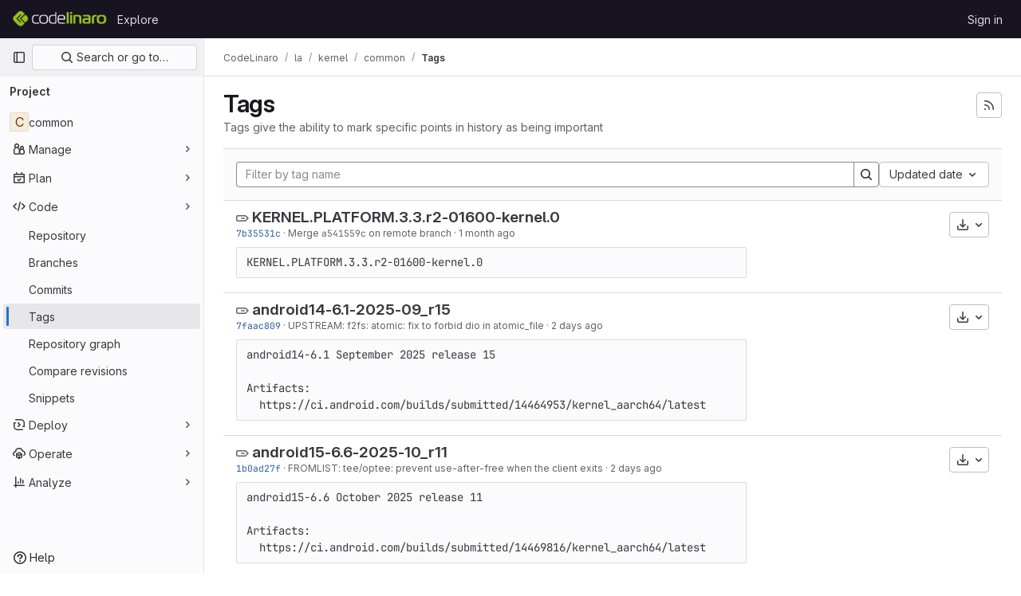

--- FILE ---
content_type: text/html; charset=utf-8
request_url: https://git.codelinaro.org/clo/la/kernel/common/-/tags
body_size: 12343
content:






<!DOCTYPE html>
<html class="gl-light ui-neutral with-top-bar with-header " lang="en">
<head prefix="og: http://ogp.me/ns#">
<meta charset="utf-8">
<meta content="IE=edge" http-equiv="X-UA-Compatible">
<meta content="width=device-width, initial-scale=1" name="viewport">
<title>Tags · CodeLinaro / la / kernel / common · GitLab</title>
<script nonce="ZxvGucfopYnXjDSX1QXdoA==">
//<![CDATA[
window.gon={};gon.api_version="v4";gon.default_avatar_url="https://git.codelinaro.org/assets/no_avatar-849f9c04a3a0d0cea2424ae97b27447dc64a7dbfae83c036c45b403392f0e8ba.png";gon.max_file_size=10;gon.asset_host=null;gon.webpack_public_path="/assets/webpack/";gon.relative_url_root="";gon.user_color_mode="gl-light";gon.user_color_scheme="white";gon.markdown_surround_selection=null;gon.markdown_automatic_lists=null;gon.markdown_maintain_indentation=null;gon.math_rendering_limits_enabled=true;gon.recaptcha_api_server_url="https://www.recaptcha.net/recaptcha/api.js";gon.recaptcha_sitekey=null;gon.gitlab_url="https://git.codelinaro.org";gon.promo_url="https://about.gitlab.com";gon.forum_url="https://forum.gitlab.com";gon.docs_url="https://docs.gitlab.com";gon.revision="064b7e40da0";gon.feature_category="source_code_management";gon.gitlab_logo="/assets/gitlab_logo-2957169c8ef64c58616a1ac3f4fc626e8a35ce4eb3ed31bb0d873712f2a041a0.png";gon.secure=true;gon.sprite_icons="/assets/icons-1c5c64be5cac11be3138737844272d2ed9228f75fd5b699f6b060bb1c8193ec5.svg";gon.sprite_file_icons="/assets/file_icons/file_icons-88a95467170997d6a4052c781684c8250847147987090747773c1ee27c513c5f.svg";gon.emoji_sprites_css_path="/assets/emoji_sprites-bd26211944b9d072037ec97cb138f1a52cd03ef185cd38b8d1fcc963245199a1.css";gon.emoji_backend_version=4;gon.gridstack_css_path="/assets/lazy_bundles/gridstack-f42069e5c7b1542688660592b48f2cbd86e26b77030efd195d124dbd8fe64434.css";gon.test_env=false;gon.disable_animations=false;gon.suggested_label_colors={"#cc338b":"Magenta-pink","#dc143c":"Crimson","#c21e56":"Rose red","#cd5b45":"Dark coral","#ed9121":"Carrot orange","#eee600":"Titanium yellow","#009966":"Green-cyan","#8fbc8f":"Dark sea green","#6699cc":"Blue-gray","#e6e6fa":"Lavender","#9400d3":"Dark violet","#330066":"Deep violet","#36454f":"Charcoal grey","#808080":"Gray"};gon.first_day_of_week=0;gon.time_display_relative=true;gon.time_display_format=0;gon.ee=true;gon.jh=false;gon.dot_com=false;gon.uf_error_prefix="UF";gon.pat_prefix="";gon.keyboard_shortcuts_enabled=true;gon.diagramsnet_url="https://embed.diagrams.net";gon.features={"uiForOrganizations":false,"organizationSwitching":false,"findAndReplace":false,"removeMonitorMetrics":true,"workItemViewForIssues":true,"mergeRequestDashboard":true,"newProjectCreationForm":false,"workItemsClientSideBoards":false,"glqlWorkItems":false,"duoChatDynamicDimension":true,"advancedContextResolver":true,"vulnerabilityReportTypeScannerFilter":true};gon.roadmap_epics_limit=1000;
//]]>
</script>






<link rel="stylesheet" href="/assets/application-f927e854dc587c829c6b64297a7b622564576c8c28aad69a13a93d47b8cbf3f0.css" />
<link rel="stylesheet" href="/assets/page_bundles/commit_description-1e2cba4dda3c7b30dd84924809020c569f1308dea51520fe1dd5d4ce31403195.css" /><link rel="stylesheet" href="/assets/page_bundles/work_items-e215c820c2fcf217c48993a02970cc9b73615b383b1759ea74d18973181a4120.css" /><link rel="stylesheet" href="/assets/page_bundles/notes_shared-a4a075916eb03f69149eba8eaf8b8060cdc5a133c37fa9d2aa61ea06604e1104.css" />
<link rel="stylesheet" href="/assets/application_utilities-f77f86f78d4146d4c2c821bc481cee77b897df284886ad189d8dcb1234cb9651.css" />
<link rel="stylesheet" href="/assets/tailwind-2bfbb96d9b341fe2264c79d55ef905781100952ba2e07eb5c33fd04cb7df1075.css" />


<link rel="stylesheet" href="/assets/fonts-fae5d3f79948bd85f18b6513a025f863b19636e85b09a1492907eb4b1bb0557b.css" />
<link rel="stylesheet" href="/assets/highlight/themes/white-7e9780941c55edee1d48480ca33f24b1c095e16e92a50641984a6aad5dba580d.css" />

<script src="/assets/webpack/runtime.7d1a5f44.bundle.js" defer="defer" nonce="ZxvGucfopYnXjDSX1QXdoA=="></script>
<script src="/assets/webpack/main.3b94c895.chunk.js" defer="defer" nonce="ZxvGucfopYnXjDSX1QXdoA=="></script>
<script src="/assets/webpack/tracker.8ea2e93a.chunk.js" defer="defer" nonce="ZxvGucfopYnXjDSX1QXdoA=="></script>
<script nonce="ZxvGucfopYnXjDSX1QXdoA==">
//<![CDATA[
window.snowplowOptions = {"namespace":"gl","hostname":"git.codelinaro.org:443","postPath":"/-/collect_events","forceSecureTracker":true,"appId":"gitlab_sm"}

gl = window.gl || {};
gl.snowplowStandardContext = {"schema":"iglu:com.gitlab/gitlab_standard/jsonschema/1-1-7","data":{"environment":"self-managed","source":"gitlab-rails","correlation_id":"01KANFWXECZFZCZJ92WHN7AQ07","plan":"free","extra":{},"user_id":null,"global_user_id":null,"user_type":null,"is_gitlab_team_member":null,"namespace_id":1955,"ultimate_parent_namespace_id":57,"project_id":13025,"feature_enabled_by_namespace_ids":null,"realm":"self-managed","instance_id":"97a9076c-2f3d-4a88-86ec-a3258faab867","unique_instance_id":"33dd9b8a-48e2-5da6-a35e-017dd81ddc46","host_name":"git.codelinaro.org","instance_version":"18.2.8","context_generated_at":"2025-11-22T09:56:36.129Z"}}
gl.snowplowPseudonymizedPageUrl = "https://git.codelinaro.org/namespace1955/project13025/-/tags";
gl.maskedDefaultReferrerUrl = null;
gl.ga4MeasurementId = 'G-ENFH3X7M5Y';
gl.duoEvents = ["ai_question_category","perform_completion_worker","process_gitlab_duo_question","ai_response_time","click_purchase_seats_button_group_duo_pro_home_page","default_answer","detected_high_comment_temperature","detected_repeated_high_comment_temperature","error_answer","execute_llm_method","finish_duo_workflow_execution","forced_high_temperature_commenting","i_quickactions_q","request_ask_help","request_duo_chat_response","requested_comment_temperature","retry_duo_workflow_execution","start_duo_workflow_execution","submit_gitlab_duo_question","tokens_per_embedding","tokens_per_user_request_prompt","tokens_per_user_request_response"];
gl.onlySendDuoEvents = false;


//]]>
</script>
<link rel="preload" href="/assets/application_utilities-f77f86f78d4146d4c2c821bc481cee77b897df284886ad189d8dcb1234cb9651.css" as="style" type="text/css" nonce="PELr/Y5qATy3IYymQmhkxA==">
<link rel="preload" href="/assets/application-f927e854dc587c829c6b64297a7b622564576c8c28aad69a13a93d47b8cbf3f0.css" as="style" type="text/css" nonce="PELr/Y5qATy3IYymQmhkxA==">
<link rel="preload" href="/assets/highlight/themes/white-7e9780941c55edee1d48480ca33f24b1c095e16e92a50641984a6aad5dba580d.css" as="style" type="text/css" nonce="PELr/Y5qATy3IYymQmhkxA==">




<script src="/assets/webpack/commons-pages.admin.application_settings.service_accounts-pages.groups.analytics.dashboards-pages.gr-e678ee4c.ed252a7c.chunk.js" defer="defer" nonce="ZxvGucfopYnXjDSX1QXdoA=="></script>
<script src="/assets/webpack/commons-pages.search.show-super_sidebar.885730b4.chunk.js" defer="defer" nonce="ZxvGucfopYnXjDSX1QXdoA=="></script>
<script src="/assets/webpack/super_sidebar.75af1bd9.chunk.js" defer="defer" nonce="ZxvGucfopYnXjDSX1QXdoA=="></script>
<script src="/assets/webpack/commons-pages.projects-pages.projects.activity-pages.projects.alert_management.details-pages.project-f219b892.51fe7eb0.chunk.js" defer="defer" nonce="ZxvGucfopYnXjDSX1QXdoA=="></script>
<script src="/assets/webpack/pages.projects.tags.index.a430b9fe.chunk.js" defer="defer" nonce="ZxvGucfopYnXjDSX1QXdoA=="></script>

<meta content="object" property="og:type">
<meta content="GitLab" property="og:site_name">
<meta content="Tags · CodeLinaro / la / kernel / common · GitLab" property="og:title">
<meta content="CodeLinaro" property="og:description">
<meta content="https://git.codelinaro.org/assets/twitter_card-570ddb06edf56a2312253c5872489847a0f385112ddbcd71ccfa1570febab5d2.jpg" property="og:image">
<meta content="64" property="og:image:width">
<meta content="64" property="og:image:height">
<meta content="https://git.codelinaro.org/clo/la/kernel/common/-/tags" property="og:url">
<meta content="summary" property="twitter:card">
<meta content="Tags · CodeLinaro / la / kernel / common · GitLab" property="twitter:title">
<meta content="CodeLinaro" property="twitter:description">
<meta content="https://git.codelinaro.org/assets/twitter_card-570ddb06edf56a2312253c5872489847a0f385112ddbcd71ccfa1570febab5d2.jpg" property="twitter:image">

<meta name="csrf-param" content="authenticity_token" />
<meta name="csrf-token" content="lxqsxqSNaMYKHw3OOGjwmbCzTcmmw9N8aU1wkCficWrB0KRS2uJhXPVQFUZl79Amp9rp0NTlb5DhPWpfC7tzJg" />
<meta name="csp-nonce" content="ZxvGucfopYnXjDSX1QXdoA==" />
<meta name="action-cable-url" content="/-/cable" />
<link href="/-/manifest.json" rel="manifest">
<link rel="icon" type="image/png" href="/uploads/-/system/appearance/favicon/1/favicon.ico" id="favicon" data-original-href="/uploads/-/system/appearance/favicon/1/favicon.ico" />
<link rel="apple-touch-icon" type="image/x-icon" href="/assets/apple-touch-icon-b049d4bc0dd9626f31db825d61880737befc7835982586d015bded10b4435460.png" />
<link href="/search/opensearch.xml" rel="search" title="Search GitLab" type="application/opensearchdescription+xml">
<link rel="alternate" type="application/atom+xml" title="common tags" href="https://git.codelinaro.org/clo/la/kernel/common/-/tags?format=atom" />




<meta content="CodeLinaro" name="description">
<meta content="#ececef" name="theme-color">
</head>

<body class="tab-width-8 gl-browser-chrome gl-platform-mac body-fixed-scrollbar" data-group="kernel" data-group-full-path="clo/la/kernel" data-namespace-id="1955" data-page="projects:tags:index" data-project="common" data-project-full-path="clo/la/kernel/common" data-project-id="13025">
<div id="js-tooltips-container"></div>
<div id="js-drawer-container"></div>

<script nonce="ZxvGucfopYnXjDSX1QXdoA==">
//<![CDATA[
gl = window.gl || {};
gl.client = {"isChrome":true,"isMac":true};


//]]>
</script>


<header class="header-logged-out" data-testid="navbar">
<a class="gl-sr-only gl-accessibility" href="#content-body">Skip to content</a>
<div class="container-fluid">
<nav aria-label="Explore GitLab" class="header-logged-out-nav gl-flex gl-gap-3 gl-justify-between">
<div class="gl-flex gl-items-center gl-gap-1">
<span class="gl-sr-only">GitLab</span>
<a title="Homepage" id="logo" class="header-logged-out-logo has-tooltip" aria-label="Homepage" data-track-label="main_navigation" data-track-action="click_gitlab_logo_link" data-track-property="navigation_top" href="/"><img class="brand-header-logo lazy" alt="" data-src="/uploads/-/system/appearance/header_logo/1/cl-gl16-white.png" src="[data-uri]" />
</a></div>
<ul class="gl-list-none gl-p-0 gl-m-0 gl-flex gl-gap-3 gl-items-center gl-grow">
<li class="header-logged-out-nav-item">
<a class="" href="/explore">Explore</a>
</li>
</ul>
<ul class="gl-list-none gl-p-0 gl-m-0 gl-flex gl-gap-3 gl-items-center gl-justify-end">
<li class="header-logged-out-nav-item">
<a href="/users/sign_in?redirect_to_referer=yes">Sign in</a>
</li>
</ul>
</nav>
</div>
</header>

<div class="layout-page page-with-super-sidebar">
<aside class="js-super-sidebar super-sidebar super-sidebar-loading" data-command-palette="{&quot;project_files_url&quot;:&quot;/clo/la/kernel/common/-/files/aosp-common/aosp/clo/main?format=json&quot;,&quot;project_blob_url&quot;:&quot;/clo/la/kernel/common/-/blob/aosp-common/aosp/clo/main&quot;}" data-force-desktop-expanded-sidebar="" data-is-saas="false" data-root-path="/" data-sidebar="{&quot;is_logged_in&quot;:false,&quot;compare_plans_url&quot;:&quot;https://about.gitlab.com/pricing&quot;,&quot;context_switcher_links&quot;:[{&quot;title&quot;:&quot;Explore&quot;,&quot;link&quot;:&quot;/explore&quot;,&quot;icon&quot;:&quot;compass&quot;}],&quot;current_menu_items&quot;:[{&quot;id&quot;:&quot;project_overview&quot;,&quot;title&quot;:&quot;common&quot;,&quot;entity_id&quot;:13025,&quot;link&quot;:&quot;/clo/la/kernel/common&quot;,&quot;link_classes&quot;:&quot;shortcuts-project&quot;,&quot;is_active&quot;:false},{&quot;id&quot;:&quot;manage_menu&quot;,&quot;title&quot;:&quot;Manage&quot;,&quot;icon&quot;:&quot;users&quot;,&quot;avatar_shape&quot;:&quot;rect&quot;,&quot;link&quot;:&quot;/clo/la/kernel/common/activity&quot;,&quot;is_active&quot;:false,&quot;items&quot;:[{&quot;id&quot;:&quot;activity&quot;,&quot;title&quot;:&quot;Activity&quot;,&quot;link&quot;:&quot;/clo/la/kernel/common/activity&quot;,&quot;link_classes&quot;:&quot;shortcuts-project-activity&quot;,&quot;is_active&quot;:false},{&quot;id&quot;:&quot;members&quot;,&quot;title&quot;:&quot;Members&quot;,&quot;link&quot;:&quot;/clo/la/kernel/common/-/project_members&quot;,&quot;is_active&quot;:false}],&quot;separated&quot;:false},{&quot;id&quot;:&quot;plan_menu&quot;,&quot;title&quot;:&quot;Plan&quot;,&quot;icon&quot;:&quot;planning&quot;,&quot;avatar_shape&quot;:&quot;rect&quot;,&quot;link&quot;:&quot;/clo/la/kernel/common/-/wikis/home&quot;,&quot;is_active&quot;:false,&quot;items&quot;:[{&quot;id&quot;:&quot;project_wiki&quot;,&quot;title&quot;:&quot;Wiki&quot;,&quot;link&quot;:&quot;/clo/la/kernel/common/-/wikis/home&quot;,&quot;link_classes&quot;:&quot;shortcuts-wiki&quot;,&quot;is_active&quot;:false}],&quot;separated&quot;:false},{&quot;id&quot;:&quot;code_menu&quot;,&quot;title&quot;:&quot;Code&quot;,&quot;icon&quot;:&quot;code&quot;,&quot;avatar_shape&quot;:&quot;rect&quot;,&quot;link&quot;:&quot;/clo/la/kernel/common/-/tree/aosp-common/aosp/clo/main&quot;,&quot;is_active&quot;:true,&quot;items&quot;:[{&quot;id&quot;:&quot;files&quot;,&quot;title&quot;:&quot;Repository&quot;,&quot;link&quot;:&quot;/clo/la/kernel/common/-/tree/aosp-common/aosp/clo/main&quot;,&quot;link_classes&quot;:&quot;shortcuts-tree&quot;,&quot;is_active&quot;:false},{&quot;id&quot;:&quot;branches&quot;,&quot;title&quot;:&quot;Branches&quot;,&quot;link&quot;:&quot;/clo/la/kernel/common/-/branches&quot;,&quot;is_active&quot;:false},{&quot;id&quot;:&quot;commits&quot;,&quot;title&quot;:&quot;Commits&quot;,&quot;link&quot;:&quot;/clo/la/kernel/common/-/commits/aosp-common/aosp/clo/main?ref_type=heads&quot;,&quot;link_classes&quot;:&quot;shortcuts-commits&quot;,&quot;is_active&quot;:false},{&quot;id&quot;:&quot;tags&quot;,&quot;title&quot;:&quot;Tags&quot;,&quot;link&quot;:&quot;/clo/la/kernel/common/-/tags&quot;,&quot;is_active&quot;:true},{&quot;id&quot;:&quot;graphs&quot;,&quot;title&quot;:&quot;Repository graph&quot;,&quot;link&quot;:&quot;/clo/la/kernel/common/-/network/aosp-common%2Faosp%2Fclo%2Fmain?ref_type=heads&quot;,&quot;link_classes&quot;:&quot;shortcuts-network&quot;,&quot;is_active&quot;:false},{&quot;id&quot;:&quot;compare&quot;,&quot;title&quot;:&quot;Compare revisions&quot;,&quot;link&quot;:&quot;/clo/la/kernel/common/-/compare?from=aosp-common%2Faosp%2Fclo%2Fmain\u0026to=aosp-common%2Faosp%2Fclo%2Fmain&quot;,&quot;is_active&quot;:false},{&quot;id&quot;:&quot;project_snippets&quot;,&quot;title&quot;:&quot;Snippets&quot;,&quot;link&quot;:&quot;/clo/la/kernel/common/-/snippets&quot;,&quot;link_classes&quot;:&quot;shortcuts-snippets&quot;,&quot;is_active&quot;:false}],&quot;separated&quot;:false},{&quot;id&quot;:&quot;deploy_menu&quot;,&quot;title&quot;:&quot;Deploy&quot;,&quot;icon&quot;:&quot;deployments&quot;,&quot;avatar_shape&quot;:&quot;rect&quot;,&quot;link&quot;:&quot;/clo/la/kernel/common/-/releases&quot;,&quot;is_active&quot;:false,&quot;items&quot;:[{&quot;id&quot;:&quot;releases&quot;,&quot;title&quot;:&quot;Releases&quot;,&quot;link&quot;:&quot;/clo/la/kernel/common/-/releases&quot;,&quot;link_classes&quot;:&quot;shortcuts-deployments-releases&quot;,&quot;is_active&quot;:false},{&quot;id&quot;:&quot;packages_registry&quot;,&quot;title&quot;:&quot;Package registry&quot;,&quot;link&quot;:&quot;/clo/la/kernel/common/-/packages&quot;,&quot;link_classes&quot;:&quot;shortcuts-container-registry&quot;,&quot;is_active&quot;:false},{&quot;id&quot;:&quot;container_registry&quot;,&quot;title&quot;:&quot;Container registry&quot;,&quot;link&quot;:&quot;/clo/la/kernel/common/container_registry&quot;,&quot;is_active&quot;:false},{&quot;id&quot;:&quot;model_registry&quot;,&quot;title&quot;:&quot;Model registry&quot;,&quot;link&quot;:&quot;/clo/la/kernel/common/-/ml/models&quot;,&quot;is_active&quot;:false}],&quot;separated&quot;:false},{&quot;id&quot;:&quot;operations_menu&quot;,&quot;title&quot;:&quot;Operate&quot;,&quot;icon&quot;:&quot;cloud-pod&quot;,&quot;avatar_shape&quot;:&quot;rect&quot;,&quot;link&quot;:&quot;/clo/la/kernel/common/-/terraform_module_registry&quot;,&quot;is_active&quot;:false,&quot;items&quot;:[{&quot;id&quot;:&quot;infrastructure_registry&quot;,&quot;title&quot;:&quot;Terraform modules&quot;,&quot;link&quot;:&quot;/clo/la/kernel/common/-/terraform_module_registry&quot;,&quot;is_active&quot;:false}],&quot;separated&quot;:false},{&quot;id&quot;:&quot;analyze_menu&quot;,&quot;title&quot;:&quot;Analyze&quot;,&quot;icon&quot;:&quot;chart&quot;,&quot;avatar_shape&quot;:&quot;rect&quot;,&quot;link&quot;:&quot;/clo/la/kernel/common/-/graphs/aosp-common%2Faosp%2Fclo%2Fmain?ref_type=heads&quot;,&quot;is_active&quot;:false,&quot;items&quot;:[{&quot;id&quot;:&quot;contributors&quot;,&quot;title&quot;:&quot;Contributor analytics&quot;,&quot;link&quot;:&quot;/clo/la/kernel/common/-/graphs/aosp-common%2Faosp%2Fclo%2Fmain?ref_type=heads&quot;,&quot;is_active&quot;:false},{&quot;id&quot;:&quot;repository_analytics&quot;,&quot;title&quot;:&quot;Repository analytics&quot;,&quot;link&quot;:&quot;/clo/la/kernel/common/-/graphs/aosp-common%2Faosp%2Fclo%2Fmain/charts&quot;,&quot;link_classes&quot;:&quot;shortcuts-repository-charts&quot;,&quot;is_active&quot;:false},{&quot;id&quot;:&quot;model_experiments&quot;,&quot;title&quot;:&quot;Model experiments&quot;,&quot;link&quot;:&quot;/clo/la/kernel/common/-/ml/experiments&quot;,&quot;is_active&quot;:false}],&quot;separated&quot;:false}],&quot;current_context_header&quot;:&quot;Project&quot;,&quot;support_path&quot;:&quot;https://about.gitlab.com/get-help/&quot;,&quot;docs_path&quot;:&quot;/help/docs&quot;,&quot;display_whats_new&quot;:false,&quot;show_version_check&quot;:null,&quot;search&quot;:{&quot;search_path&quot;:&quot;/search&quot;,&quot;issues_path&quot;:&quot;/dashboard/issues&quot;,&quot;mr_path&quot;:&quot;/dashboard/merge_requests&quot;,&quot;autocomplete_path&quot;:&quot;/search/autocomplete&quot;,&quot;settings_path&quot;:&quot;/search/settings&quot;,&quot;search_context&quot;:{&quot;group&quot;:{&quot;id&quot;:1955,&quot;name&quot;:&quot;kernel&quot;,&quot;full_name&quot;:&quot;CodeLinaro / la / kernel&quot;},&quot;group_metadata&quot;:{&quot;issues_path&quot;:&quot;/groups/clo/la/kernel/-/issues&quot;,&quot;mr_path&quot;:&quot;/groups/clo/la/kernel/-/merge_requests&quot;},&quot;project&quot;:{&quot;id&quot;:13025,&quot;name&quot;:&quot;common&quot;},&quot;project_metadata&quot;:{&quot;mr_path&quot;:&quot;/clo/la/kernel/common/-/merge_requests&quot;},&quot;code_search&quot;:true,&quot;scope&quot;:null,&quot;for_snippets&quot;:null}},&quot;panel_type&quot;:&quot;project&quot;,&quot;shortcut_links&quot;:[{&quot;title&quot;:&quot;Snippets&quot;,&quot;href&quot;:&quot;/explore/snippets&quot;,&quot;css_class&quot;:&quot;dashboard-shortcuts-snippets&quot;},{&quot;title&quot;:&quot;Groups&quot;,&quot;href&quot;:&quot;/explore/groups&quot;,&quot;css_class&quot;:&quot;dashboard-shortcuts-groups&quot;},{&quot;title&quot;:&quot;Projects&quot;,&quot;href&quot;:&quot;/explore/projects/starred&quot;,&quot;css_class&quot;:&quot;dashboard-shortcuts-projects&quot;}],&quot;terms&quot;:null}"></aside>


<div class="content-wrapper">
<div class="broadcast-wrapper">



</div>
<div class="alert-wrapper alert-wrapper-top-space gl-flex gl-flex-col gl-gap-3 container-fluid container-limited">































</div>
<div class="top-bar-fixed container-fluid" data-testid="top-bar">
<div class="top-bar-container gl-flex gl-items-center gl-gap-2">
<div class="gl-grow gl-basis-0 gl-flex gl-items-center gl-justify-start gl-gap-3">
<button class="gl-button btn btn-icon btn-md btn-default btn-default-tertiary js-super-sidebar-toggle-expand super-sidebar-toggle -gl-ml-3" aria-controls="super-sidebar" aria-expanded="false" aria-label="Primary navigation sidebar" type="button"><svg class="s16 gl-icon gl-button-icon " data-testid="sidebar-icon"><use href="/assets/icons-1c5c64be5cac11be3138737844272d2ed9228f75fd5b699f6b060bb1c8193ec5.svg#sidebar"></use></svg>

</button>
<script type="application/ld+json">
{"@context":"https://schema.org","@type":"BreadcrumbList","itemListElement":[{"@type":"ListItem","position":1,"name":"CodeLinaro","item":"https://git.codelinaro.org/clo"},{"@type":"ListItem","position":2,"name":"la","item":"https://git.codelinaro.org/clo/la"},{"@type":"ListItem","position":3,"name":"kernel","item":"https://git.codelinaro.org/clo/la/kernel"},{"@type":"ListItem","position":4,"name":"common","item":"https://git.codelinaro.org/clo/la/kernel/common"},{"@type":"ListItem","position":5,"name":"Tags","item":"https://git.codelinaro.org/clo/la/kernel/common/-/tags"}]}


</script>
<div data-testid="breadcrumb-links" id="js-vue-page-breadcrumbs-wrapper">
<div data-breadcrumbs-json="[{&quot;text&quot;:&quot;CodeLinaro&quot;,&quot;href&quot;:&quot;/clo&quot;,&quot;avatarPath&quot;:null},{&quot;text&quot;:&quot;la&quot;,&quot;href&quot;:&quot;/clo/la&quot;,&quot;avatarPath&quot;:null},{&quot;text&quot;:&quot;kernel&quot;,&quot;href&quot;:&quot;/clo/la/kernel&quot;,&quot;avatarPath&quot;:null},{&quot;text&quot;:&quot;common&quot;,&quot;href&quot;:&quot;/clo/la/kernel/common&quot;,&quot;avatarPath&quot;:null},{&quot;text&quot;:&quot;Tags&quot;,&quot;href&quot;:&quot;/clo/la/kernel/common/-/tags&quot;,&quot;avatarPath&quot;:null}]" id="js-vue-page-breadcrumbs"></div>
<div id="js-injected-page-breadcrumbs"></div>
<div id="js-page-breadcrumbs-extra"></div>
</div>


</div>
</div>
</div>

<div class="container-fluid container-limited project-highlight-puc">
<main class="content" id="content-body" itemscope itemtype="http://schema.org/SoftwareSourceCode">
<div class="flash-container flash-container-page sticky" data-testid="flash-container">
<div id="js-global-alerts"></div>
</div>






<header class="gl-flex gl-flex-wrap gl-items-center gl-justify-between gl-gap-y-3 gl-my-5">
<div class="gl-flex gl-flex-wrap md:gl-flex-nowrap gl-justify-between gl-gap-x-5 gl-gap-y-3 gl-w-full">
<h1 class="gl-heading-1 !gl-m-0" data-testid="page-heading">
Tags
</h1>
<div class="page-heading-actions gl-self-start md:gl-mt-1 lg:gl-mt-2 gl-flex gl-flex-wrap gl-items-center gl-gap-3 gl-w-full sm:gl-w-auto gl-shrink-0" data-testid="page-heading-actions">
<a title="Tags feed" class="gl-button btn btn-icon btn-md btn-default has-tooltip gl-ml-auto" href="/clo/la/kernel/common/-/tags?format=atom"><svg class="s16 gl-icon gl-button-icon " data-testid="rss-icon"><use href="/assets/icons-1c5c64be5cac11be3138737844272d2ed9228f75fd5b699f6b060bb1c8193ec5.svg#rss"></use></svg>

</a>

</div>
</div>
<div class="gl-w-full gl-text-subtle" data-testid="page-heading-description">
Tags give the ability to mark specific points in history as being important
</div>
</header>
<div class="row-content-block">
<div data-filter-tags-path="/clo/la/kernel/common/-/tags?sort=updated_desc" data-sort-options="{&quot;name_asc&quot;:&quot;Name&quot;,&quot;updated_asc&quot;:&quot;Oldest updated&quot;,&quot;updated_desc&quot;:&quot;Updated date&quot;,&quot;version_desc&quot;:&quot;Latest version&quot;,&quot;version_asc&quot;:&quot;Oldest version&quot;}" id="js-tags-sort-dropdown"></div>
</div>

<ul class="flex-list content-list">
<li class="gl-justify-between md:!gl-flex !gl-items-start !gl-px-5" data-testid="tag-row">
<div class="row-main-content">
<h2 class="gl-inline gl-m-0 gl-font-bold gl-text-size-h2">
<svg class="s16 gl-fill-icon-subtle" data-testid="tag-icon"><use href="/assets/icons-1c5c64be5cac11be3138737844272d2ed9228f75fd5b699f6b060bb1c8193ec5.svg#tag"></use></svg>
<a href="/clo/la/kernel/common/-/tags/KERNEL.PLATFORM.3.3.r2-01600-kernel.0">KERNEL.PLATFORM.3.3.r2-01600-kernel.0</a>
</h2>
<div class="block-truncated">
<div class="branch-commit gl-text-sm gl-text-subtle gl-truncate">
<a class="commit-sha" href="/clo/la/kernel/common/-/commit/7b35531cb149ad0cec09b200586308a162e9e69c">7b35531c</a>
&middot;
<span>
<a class="commit-row-message !gl-text-subtle" href="/clo/la/kernel/common/-/commit/7b35531cb149ad0cec09b200586308a162e9e69c">Merge </a><a href="/clo/la/kernel/common/-/commit/a541559ca22117c15cfcdd4159a65391082ed4eb" data-reference-type="commit" data-original="a541559ca22117c15cfcdd4159a65391082ed4eb" data-link="false" data-link-reference="false" data-commit="a541559ca22117c15cfcdd4159a65391082ed4eb" data-project="13025" data-container="body" data-placement="top" title="Snap for 13940207 from f4e648457cd585b48cdb1e6b1903f5abe5ec4198 to..." class="gfm gfm-commit has-tooltip commit-row-message !gl-text-subtle">a541559c</a><a class="commit-row-message !gl-text-subtle" href="/clo/la/kernel/common/-/commit/7b35531cb149ad0cec09b200586308a162e9e69c"> on remote branch</a>
</span>
&middot;
<span class="gl-text-subtle"><time class="js-timeago" title="Oct 9, 2025 5:29am" datetime="2025-10-09T05:29:12Z" tabindex="0" aria-label="Oct 9, 2025 5:29am" data-toggle="tooltip" data-placement="top" data-container="body">Oct 08, 2025</time></span>
</div>

</div>
<pre class="wrap gl-mt-3 gl-max-w-80">KERNEL.PLATFORM.3.3.r2-01600-kernel.0</pre>
</div>
<div class="row-fixed-content flex-row gl-gap-3 gl-mt-2">
<div class="js-source-code-dropdown" data-css-class="" data-download-artifacts="[]" data-download-links="[{&quot;text&quot;:&quot;zip&quot;,&quot;path&quot;:&quot;/clo/la/kernel/common/-/archive/KERNEL.PLATFORM.3.3.r2-01600-kernel.0/common-KERNEL.PLATFORM.3.3.r2-01600-kernel.0.zip?ref_type=tags&quot;},{&quot;text&quot;:&quot;tar.gz&quot;,&quot;path&quot;:&quot;/clo/la/kernel/common/-/archive/KERNEL.PLATFORM.3.3.r2-01600-kernel.0/common-KERNEL.PLATFORM.3.3.r2-01600-kernel.0.tar.gz?ref_type=tags&quot;},{&quot;text&quot;:&quot;tar.bz2&quot;,&quot;path&quot;:&quot;/clo/la/kernel/common/-/archive/KERNEL.PLATFORM.3.3.r2-01600-kernel.0/common-KERNEL.PLATFORM.3.3.r2-01600-kernel.0.tar.bz2?ref_type=tags&quot;},{&quot;text&quot;:&quot;tar&quot;,&quot;path&quot;:&quot;/clo/la/kernel/common/-/archive/KERNEL.PLATFORM.3.3.r2-01600-kernel.0/common-KERNEL.PLATFORM.3.3.r2-01600-kernel.0.tar?ref_type=tags&quot;}]"></div>

</div>
</li>
<li class="gl-justify-between md:!gl-flex !gl-items-start !gl-px-5" data-testid="tag-row">
<div class="row-main-content">
<h2 class="gl-inline gl-m-0 gl-font-bold gl-text-size-h2">
<svg class="s16 gl-fill-icon-subtle" data-testid="tag-icon"><use href="/assets/icons-1c5c64be5cac11be3138737844272d2ed9228f75fd5b699f6b060bb1c8193ec5.svg#tag"></use></svg>
<a href="/clo/la/kernel/common/-/tags/android14-6.1-2025-09_r15">android14-6.1-2025-09_r15</a>
</h2>
<div class="block-truncated">
<div class="branch-commit gl-text-sm gl-text-subtle gl-truncate">
<a class="commit-sha" href="/clo/la/kernel/common/-/commit/7faac809a0984f0959044ed449abb276533583df">7faac809</a>
&middot;
<span>
<a class="commit-row-message !gl-text-subtle" href="/clo/la/kernel/common/-/commit/7faac809a0984f0959044ed449abb276533583df">UPSTREAM: f2fs: atomic: fix to forbid dio in atomic_file</a>
</span>
&middot;
<span class="gl-text-subtle"><time class="js-timeago" title="Nov 19, 2025 7:17pm" datetime="2025-11-19T19:17:51Z" tabindex="0" aria-label="Nov 19, 2025 7:17pm" data-toggle="tooltip" data-placement="top" data-container="body">Nov 19, 2025</time></span>
</div>

</div>
<pre class="wrap gl-mt-3 gl-max-w-80">android14-6.1 September 2025 release 15

Artifacts:
  https://ci.android.com/builds/submitted/14464953/kernel_aarch64/latest</pre>
</div>
<div class="row-fixed-content flex-row gl-gap-3 gl-mt-2">
<div class="js-source-code-dropdown" data-css-class="" data-download-artifacts="[]" data-download-links="[{&quot;text&quot;:&quot;zip&quot;,&quot;path&quot;:&quot;/clo/la/kernel/common/-/archive/android14-6.1-2025-09_r15/common-android14-6.1-2025-09_r15.zip?ref_type=tags&quot;},{&quot;text&quot;:&quot;tar.gz&quot;,&quot;path&quot;:&quot;/clo/la/kernel/common/-/archive/android14-6.1-2025-09_r15/common-android14-6.1-2025-09_r15.tar.gz?ref_type=tags&quot;},{&quot;text&quot;:&quot;tar.bz2&quot;,&quot;path&quot;:&quot;/clo/la/kernel/common/-/archive/android14-6.1-2025-09_r15/common-android14-6.1-2025-09_r15.tar.bz2?ref_type=tags&quot;},{&quot;text&quot;:&quot;tar&quot;,&quot;path&quot;:&quot;/clo/la/kernel/common/-/archive/android14-6.1-2025-09_r15/common-android14-6.1-2025-09_r15.tar?ref_type=tags&quot;}]"></div>

</div>
</li>
<li class="gl-justify-between md:!gl-flex !gl-items-start !gl-px-5" data-testid="tag-row">
<div class="row-main-content">
<h2 class="gl-inline gl-m-0 gl-font-bold gl-text-size-h2">
<svg class="s16 gl-fill-icon-subtle" data-testid="tag-icon"><use href="/assets/icons-1c5c64be5cac11be3138737844272d2ed9228f75fd5b699f6b060bb1c8193ec5.svg#tag"></use></svg>
<a href="/clo/la/kernel/common/-/tags/android15-6.6-2025-10_r11">android15-6.6-2025-10_r11</a>
</h2>
<div class="block-truncated">
<div class="branch-commit gl-text-sm gl-text-subtle gl-truncate">
<a class="commit-sha" href="/clo/la/kernel/common/-/commit/1b0ad27f89db7ce53144f156803b61d2c439fd42">1b0ad27f</a>
&middot;
<span>
<a class="commit-row-message !gl-text-subtle" href="/clo/la/kernel/common/-/commit/1b0ad27f89db7ce53144f156803b61d2c439fd42">FROMLIST: tee/optee: prevent use-after-free when the client exits</a>
</span>
&middot;
<span class="gl-text-subtle"><time class="js-timeago" title="Nov 20, 2025 1:24am" datetime="2025-11-20T01:24:58Z" tabindex="0" aria-label="Nov 20, 2025 1:24am" data-toggle="tooltip" data-placement="top" data-container="body">Nov 19, 2025</time></span>
</div>

</div>
<pre class="wrap gl-mt-3 gl-max-w-80">android15-6.6 October 2025 release 11

Artifacts:
  https://ci.android.com/builds/submitted/14469816/kernel_aarch64/latest</pre>
</div>
<div class="row-fixed-content flex-row gl-gap-3 gl-mt-2">
<div class="js-source-code-dropdown" data-css-class="" data-download-artifacts="[]" data-download-links="[{&quot;text&quot;:&quot;zip&quot;,&quot;path&quot;:&quot;/clo/la/kernel/common/-/archive/android15-6.6-2025-10_r11/common-android15-6.6-2025-10_r11.zip?ref_type=tags&quot;},{&quot;text&quot;:&quot;tar.gz&quot;,&quot;path&quot;:&quot;/clo/la/kernel/common/-/archive/android15-6.6-2025-10_r11/common-android15-6.6-2025-10_r11.tar.gz?ref_type=tags&quot;},{&quot;text&quot;:&quot;tar.bz2&quot;,&quot;path&quot;:&quot;/clo/la/kernel/common/-/archive/android15-6.6-2025-10_r11/common-android15-6.6-2025-10_r11.tar.bz2?ref_type=tags&quot;},{&quot;text&quot;:&quot;tar&quot;,&quot;path&quot;:&quot;/clo/la/kernel/common/-/archive/android15-6.6-2025-10_r11/common-android15-6.6-2025-10_r11.tar?ref_type=tags&quot;}]"></div>

</div>
</li>
<li class="gl-justify-between md:!gl-flex !gl-items-start !gl-px-5" data-testid="tag-row">
<div class="row-main-content">
<h2 class="gl-inline gl-m-0 gl-font-bold gl-text-size-h2">
<svg class="s16 gl-fill-icon-subtle" data-testid="tag-icon"><use href="/assets/icons-1c5c64be5cac11be3138737844272d2ed9228f75fd5b699f6b060bb1c8193ec5.svg#tag"></use></svg>
<a href="/clo/la/kernel/common/-/tags/android15-6.6-2025-07_r13">android15-6.6-2025-07_r13</a>
</h2>
<div class="block-truncated">
<div class="branch-commit gl-text-sm gl-text-subtle gl-truncate">
<a class="commit-sha" href="/clo/la/kernel/common/-/commit/a15e7c8ee819447ad89ea2b8773898b6859c9941">a15e7c8e</a>
&middot;
<span>
<a class="commit-row-message !gl-text-subtle" href="/clo/la/kernel/common/-/commit/a15e7c8ee819447ad89ea2b8773898b6859c9941">ANDROID: GKI: Update symbols list file for honor White list the vm_normal_folio_pmd</a>
</span>
&middot;
<span class="gl-text-subtle"><time class="js-timeago" title="Nov 20, 2025 11:41am" datetime="2025-11-20T11:41:34Z" tabindex="0" aria-label="Nov 20, 2025 11:41am" data-toggle="tooltip" data-placement="top" data-container="body">Nov 20, 2025</time></span>
</div>

</div>
<pre class="wrap gl-mt-3 gl-max-w-80">android15-6.6 July 2025 release 13

Artifacts:
  https://ci.android.com/builds/submitted/14469857/kernel_aarch64/latest</pre>
</div>
<div class="row-fixed-content flex-row gl-gap-3 gl-mt-2">
<div class="js-source-code-dropdown" data-css-class="" data-download-artifacts="[]" data-download-links="[{&quot;text&quot;:&quot;zip&quot;,&quot;path&quot;:&quot;/clo/la/kernel/common/-/archive/android15-6.6-2025-07_r13/common-android15-6.6-2025-07_r13.zip?ref_type=tags&quot;},{&quot;text&quot;:&quot;tar.gz&quot;,&quot;path&quot;:&quot;/clo/la/kernel/common/-/archive/android15-6.6-2025-07_r13/common-android15-6.6-2025-07_r13.tar.gz?ref_type=tags&quot;},{&quot;text&quot;:&quot;tar.bz2&quot;,&quot;path&quot;:&quot;/clo/la/kernel/common/-/archive/android15-6.6-2025-07_r13/common-android15-6.6-2025-07_r13.tar.bz2?ref_type=tags&quot;},{&quot;text&quot;:&quot;tar&quot;,&quot;path&quot;:&quot;/clo/la/kernel/common/-/archive/android15-6.6-2025-07_r13/common-android15-6.6-2025-07_r13.tar?ref_type=tags&quot;}]"></div>

</div>
</li>
<li class="gl-justify-between md:!gl-flex !gl-items-start !gl-px-5" data-testid="tag-row">
<div class="row-main-content">
<h2 class="gl-inline gl-m-0 gl-font-bold gl-text-size-h2">
<svg class="s16 gl-fill-icon-subtle" data-testid="tag-icon"><use href="/assets/icons-1c5c64be5cac11be3138737844272d2ed9228f75fd5b699f6b060bb1c8193ec5.svg#tag"></use></svg>
<a href="/clo/la/kernel/common/-/tags/KERNEL.PLATFORM.2.1.r6-05400-kernel.0">KERNEL.PLATFORM.2.1.r6-05400-kernel.0</a>
</h2>
<div class="block-truncated">
<div class="branch-commit gl-text-sm gl-text-subtle gl-truncate">
<a class="commit-sha" href="/clo/la/kernel/common/-/commit/696e8010329f2f7bc2104f7ea715d2390c276e66">696e8010</a>
&middot;
<span>
<a class="commit-row-message !gl-text-subtle" href="/clo/la/kernel/common/-/commit/696e8010329f2f7bc2104f7ea715d2390c276e66">Merge </a><a href="/clo/la/kernel/common/-/commit/ea5c8faafc0c488ed0685fd4875688e444ada4c5" data-reference-type="commit" data-original="ea5c8faafc0c488ed0685fd4875688e444ada4c5" data-link="false" data-link-reference="false" data-commit="ea5c8faafc0c488ed0685fd4875688e444ada4c5" data-project="13025" data-container="body" data-placement="top" title="Snap for 12169779 from f19d2c1672bd5cb097489099e8b1dc174252fd76 to..." class="gfm gfm-commit has-tooltip commit-row-message !gl-text-subtle">ea5c8faa</a><a class="commit-row-message !gl-text-subtle" href="/clo/la/kernel/common/-/commit/696e8010329f2f7bc2104f7ea715d2390c276e66"> on remote branch</a>
</span>
&middot;
<span class="gl-text-subtle"><time class="js-timeago" title="Dec 9, 2024 7:32am" datetime="2024-12-09T07:32:50Z" tabindex="0" aria-label="Dec 9, 2024 7:32am" data-toggle="tooltip" data-placement="top" data-container="body">Dec 08, 2024</time></span>
</div>

</div>
<pre class="wrap gl-mt-3 gl-max-w-80">KERNEL.PLATFORM.2.1.r6-05400-kernel.0</pre>
</div>
<div class="row-fixed-content flex-row gl-gap-3 gl-mt-2">
<div class="js-source-code-dropdown" data-css-class="" data-download-artifacts="[]" data-download-links="[{&quot;text&quot;:&quot;zip&quot;,&quot;path&quot;:&quot;/clo/la/kernel/common/-/archive/KERNEL.PLATFORM.2.1.r6-05400-kernel.0/common-KERNEL.PLATFORM.2.1.r6-05400-kernel.0.zip?ref_type=tags&quot;},{&quot;text&quot;:&quot;tar.gz&quot;,&quot;path&quot;:&quot;/clo/la/kernel/common/-/archive/KERNEL.PLATFORM.2.1.r6-05400-kernel.0/common-KERNEL.PLATFORM.2.1.r6-05400-kernel.0.tar.gz?ref_type=tags&quot;},{&quot;text&quot;:&quot;tar.bz2&quot;,&quot;path&quot;:&quot;/clo/la/kernel/common/-/archive/KERNEL.PLATFORM.2.1.r6-05400-kernel.0/common-KERNEL.PLATFORM.2.1.r6-05400-kernel.0.tar.bz2?ref_type=tags&quot;},{&quot;text&quot;:&quot;tar&quot;,&quot;path&quot;:&quot;/clo/la/kernel/common/-/archive/KERNEL.PLATFORM.2.1.r6-05400-kernel.0/common-KERNEL.PLATFORM.2.1.r6-05400-kernel.0.tar?ref_type=tags&quot;}]"></div>

</div>
</li>
<li class="gl-justify-between md:!gl-flex !gl-items-start !gl-px-5" data-testid="tag-row">
<div class="row-main-content">
<h2 class="gl-inline gl-m-0 gl-font-bold gl-text-size-h2">
<svg class="s16 gl-fill-icon-subtle" data-testid="tag-icon"><use href="/assets/icons-1c5c64be5cac11be3138737844272d2ed9228f75fd5b699f6b060bb1c8193ec5.svg#tag"></use></svg>
<a href="/clo/la/kernel/common/-/tags/KERNEL.PLATFORM.3.0.r26-00300-kernel.0">KERNEL.PLATFORM.3.0.r26-00300-kernel.0</a>
</h2>
<div class="block-truncated">
<div class="branch-commit gl-text-sm gl-text-subtle gl-truncate">
<a class="commit-sha" href="/clo/la/kernel/common/-/commit/e8c2c3efb9fb61f2f15613ccd7538bbb30d3915a">e8c2c3ef</a>
&middot;
<span>
<a class="commit-row-message !gl-text-subtle" href="/clo/la/kernel/common/-/commit/e8c2c3efb9fb61f2f15613ccd7538bbb30d3915a">Snap for 14267998 from </a><a href="/clo/la/kernel/common/-/commit/ec3f8a99681400726e7c6152c1f5693fd9add366" data-reference-type="commit" data-original="ec3f8a99681400726e7c6152c1f5693fd9add366" data-link="false" data-link-reference="false" data-commit="ec3f8a99681400726e7c6152c1f5693fd9add366" data-project="13025" data-container="body" data-placement="top" title="Merge android14-6.1-2025-07_r8 into HEAD" class="gfm gfm-commit has-tooltip commit-row-message !gl-text-subtle">ec3f8a99</a><a class="commit-row-message !gl-text-subtle" href="/clo/la/kernel/common/-/commit/e8c2c3efb9fb61f2f15613ccd7538bbb30d3915a"> to...</a>
</span>
&middot;
<span class="gl-text-subtle"><time class="js-timeago" title="Oct 15, 2025 8:02am" datetime="2025-10-15T08:02:31Z" tabindex="0" aria-label="Oct 15, 2025 8:02am" data-toggle="tooltip" data-placement="top" data-container="body">Oct 15, 2025</time></span>
</div>

</div>
<pre class="wrap gl-mt-3 gl-max-w-80">KERNEL.PLATFORM.3.0.r26-00300-kernel.0</pre>
</div>
<div class="row-fixed-content flex-row gl-gap-3 gl-mt-2">
<div class="js-source-code-dropdown" data-css-class="" data-download-artifacts="[]" data-download-links="[{&quot;text&quot;:&quot;zip&quot;,&quot;path&quot;:&quot;/clo/la/kernel/common/-/archive/KERNEL.PLATFORM.3.0.r26-00300-kernel.0/common-KERNEL.PLATFORM.3.0.r26-00300-kernel.0.zip?ref_type=tags&quot;},{&quot;text&quot;:&quot;tar.gz&quot;,&quot;path&quot;:&quot;/clo/la/kernel/common/-/archive/KERNEL.PLATFORM.3.0.r26-00300-kernel.0/common-KERNEL.PLATFORM.3.0.r26-00300-kernel.0.tar.gz?ref_type=tags&quot;},{&quot;text&quot;:&quot;tar.bz2&quot;,&quot;path&quot;:&quot;/clo/la/kernel/common/-/archive/KERNEL.PLATFORM.3.0.r26-00300-kernel.0/common-KERNEL.PLATFORM.3.0.r26-00300-kernel.0.tar.bz2?ref_type=tags&quot;},{&quot;text&quot;:&quot;tar&quot;,&quot;path&quot;:&quot;/clo/la/kernel/common/-/archive/KERNEL.PLATFORM.3.0.r26-00300-kernel.0/common-KERNEL.PLATFORM.3.0.r26-00300-kernel.0.tar?ref_type=tags&quot;}]"></div>

</div>
</li>
<li class="gl-justify-between md:!gl-flex !gl-items-start !gl-px-5" data-testid="tag-row">
<div class="row-main-content">
<h2 class="gl-inline gl-m-0 gl-font-bold gl-text-size-h2">
<svg class="s16 gl-fill-icon-subtle" data-testid="tag-icon"><use href="/assets/icons-1c5c64be5cac11be3138737844272d2ed9228f75fd5b699f6b060bb1c8193ec5.svg#tag"></use></svg>
<a href="/clo/la/kernel/common/-/tags/KERNEL.PLATFORM.4.0.r1-15300-kernel.0">KERNEL.PLATFORM.4.0.r1-15300-kernel.0</a>
</h2>
<div class="block-truncated">
<div class="branch-commit gl-text-sm gl-text-subtle gl-truncate">
<a class="commit-sha" href="/clo/la/kernel/common/-/commit/61c8e3dda9e5a22f8538745285896c9519f593e3">61c8e3dd</a>
&middot;
<span>
<a class="commit-row-message !gl-text-subtle" href="/clo/la/kernel/common/-/commit/61c8e3dda9e5a22f8538745285896c9519f593e3">Merge </a><a href="/clo/la/kernel/common/-/commit/715c678917a4aea538982d6cc218ea9fc5abcdb6" data-reference-type="commit" data-original="715c678917a4aea538982d6cc218ea9fc5abcdb6" data-link="false" data-link-reference="false" data-commit="715c678917a4aea538982d6cc218ea9fc5abcdb6" data-project="13025" data-container="body" data-placement="top" title="Snap for 14258319 from f3b8fe39fb2383f7f16cda14945c8a084aa4e754 to android15-6.6-ks-qcom-release" class="gfm gfm-commit has-tooltip commit-row-message !gl-text-subtle">715c6789</a><a class="commit-row-message !gl-text-subtle" href="/clo/la/kernel/common/-/commit/61c8e3dda9e5a22f8538745285896c9519f593e3"> on remote branch</a>
</span>
&middot;
<span class="gl-text-subtle"><time class="js-timeago" title="Oct 31, 2025 10:47am" datetime="2025-10-31T10:47:44Z" tabindex="0" aria-label="Oct 31, 2025 10:47am" data-toggle="tooltip" data-placement="top" data-container="body">Oct 31, 2025</time></span>
</div>

</div>
<pre class="wrap gl-mt-3 gl-max-w-80">KERNEL.PLATFORM.4.0.r1-15300-kernel.0</pre>
</div>
<div class="row-fixed-content flex-row gl-gap-3 gl-mt-2">
<div class="js-source-code-dropdown" data-css-class="" data-download-artifacts="[]" data-download-links="[{&quot;text&quot;:&quot;zip&quot;,&quot;path&quot;:&quot;/clo/la/kernel/common/-/archive/KERNEL.PLATFORM.4.0.r1-15300-kernel.0/common-KERNEL.PLATFORM.4.0.r1-15300-kernel.0.zip?ref_type=tags&quot;},{&quot;text&quot;:&quot;tar.gz&quot;,&quot;path&quot;:&quot;/clo/la/kernel/common/-/archive/KERNEL.PLATFORM.4.0.r1-15300-kernel.0/common-KERNEL.PLATFORM.4.0.r1-15300-kernel.0.tar.gz?ref_type=tags&quot;},{&quot;text&quot;:&quot;tar.bz2&quot;,&quot;path&quot;:&quot;/clo/la/kernel/common/-/archive/KERNEL.PLATFORM.4.0.r1-15300-kernel.0/common-KERNEL.PLATFORM.4.0.r1-15300-kernel.0.tar.bz2?ref_type=tags&quot;},{&quot;text&quot;:&quot;tar&quot;,&quot;path&quot;:&quot;/clo/la/kernel/common/-/archive/KERNEL.PLATFORM.4.0.r1-15300-kernel.0/common-KERNEL.PLATFORM.4.0.r1-15300-kernel.0.tar?ref_type=tags&quot;}]"></div>

</div>
</li>
<li class="gl-justify-between md:!gl-flex !gl-items-start !gl-px-5" data-testid="tag-row">
<div class="row-main-content">
<h2 class="gl-inline gl-m-0 gl-font-bold gl-text-size-h2">
<svg class="s16 gl-fill-icon-subtle" data-testid="tag-icon"><use href="/assets/icons-1c5c64be5cac11be3138737844272d2ed9228f75fd5b699f6b060bb1c8193ec5.svg#tag"></use></svg>
<a href="/clo/la/kernel/common/-/tags/KERNEL.PLATFORM.1.0.r3-07000-kernel.0">KERNEL.PLATFORM.1.0.r3-07000-kernel.0</a>
</h2>
<div class="block-truncated">
<div class="branch-commit gl-text-sm gl-text-subtle gl-truncate">
<a class="commit-sha" href="/clo/la/kernel/common/-/commit/256826d583bd7f15215b116edc56aee7cb0377a1">256826d5</a>
&middot;
<span>
<a class="commit-row-message !gl-text-subtle" href="/clo/la/kernel/common/-/commit/256826d583bd7f15215b116edc56aee7cb0377a1">Merge </a><a href="/clo/la/kernel/common/-/commit/bc8d5b8c8cb58a49bd00f947b03056174acfce76" data-reference-type="commit" data-original="bc8d5b8c8cb58a49bd00f947b03056174acfce76" data-link="false" data-link-reference="false" data-commit="bc8d5b8c8cb58a49bd00f947b03056174acfce76" data-project="13025" data-container="body" data-placement="top" title="Snap for 14177114 from 54badcc17a7a115ab7c0f99b1627cc9f9990569c to..." class="gfm gfm-commit has-tooltip commit-row-message !gl-text-subtle">bc8d5b8c</a><a class="commit-row-message !gl-text-subtle" href="/clo/la/kernel/common/-/commit/256826d583bd7f15215b116edc56aee7cb0377a1"> on remote branch</a>
</span>
&middot;
<span class="gl-text-subtle"><time class="js-timeago" title="Oct 31, 2025 7:27am" datetime="2025-10-31T07:27:22Z" tabindex="0" aria-label="Oct 31, 2025 7:27am" data-toggle="tooltip" data-placement="top" data-container="body">Oct 31, 2025</time></span>
</div>

</div>
<pre class="wrap gl-mt-3 gl-max-w-80">KERNEL.PLATFORM.1.0.r3-07000-kernel.0</pre>
</div>
<div class="row-fixed-content flex-row gl-gap-3 gl-mt-2">
<div class="js-source-code-dropdown" data-css-class="" data-download-artifacts="[]" data-download-links="[{&quot;text&quot;:&quot;zip&quot;,&quot;path&quot;:&quot;/clo/la/kernel/common/-/archive/KERNEL.PLATFORM.1.0.r3-07000-kernel.0/common-KERNEL.PLATFORM.1.0.r3-07000-kernel.0.zip?ref_type=tags&quot;},{&quot;text&quot;:&quot;tar.gz&quot;,&quot;path&quot;:&quot;/clo/la/kernel/common/-/archive/KERNEL.PLATFORM.1.0.r3-07000-kernel.0/common-KERNEL.PLATFORM.1.0.r3-07000-kernel.0.tar.gz?ref_type=tags&quot;},{&quot;text&quot;:&quot;tar.bz2&quot;,&quot;path&quot;:&quot;/clo/la/kernel/common/-/archive/KERNEL.PLATFORM.1.0.r3-07000-kernel.0/common-KERNEL.PLATFORM.1.0.r3-07000-kernel.0.tar.bz2?ref_type=tags&quot;},{&quot;text&quot;:&quot;tar&quot;,&quot;path&quot;:&quot;/clo/la/kernel/common/-/archive/KERNEL.PLATFORM.1.0.r3-07000-kernel.0/common-KERNEL.PLATFORM.1.0.r3-07000-kernel.0.tar?ref_type=tags&quot;}]"></div>

</div>
</li>
<li class="gl-justify-between md:!gl-flex !gl-items-start !gl-px-5" data-testid="tag-row">
<div class="row-main-content">
<h2 class="gl-inline gl-m-0 gl-font-bold gl-text-size-h2">
<svg class="s16 gl-fill-icon-subtle" data-testid="tag-icon"><use href="/assets/icons-1c5c64be5cac11be3138737844272d2ed9228f75fd5b699f6b060bb1c8193ec5.svg#tag"></use></svg>
<a href="/clo/la/kernel/common/-/tags/android15-6.6-2025-07_r12">android15-6.6-2025-07_r12</a>
</h2>
<div class="block-truncated">
<div class="branch-commit gl-text-sm gl-text-subtle gl-truncate">
<a class="commit-sha" href="/clo/la/kernel/common/-/commit/a352c6faabe29d9e94460e2c4d318050af829856">a352c6fa</a>
&middot;
<span>
<a class="commit-row-message !gl-text-subtle" href="/clo/la/kernel/common/-/commit/a352c6faabe29d9e94460e2c4d318050af829856">ANDROID: ABI: Upload Xiaomi Wear initial symbol list</a>
</span>
&middot;
<span class="gl-text-subtle"><time class="js-timeago" title="Nov 19, 2025 6:53am" datetime="2025-11-19T06:53:16Z" tabindex="0" aria-label="Nov 19, 2025 6:53am" data-toggle="tooltip" data-placement="top" data-container="body">Nov 18, 2025</time></span>
</div>

</div>
<pre class="wrap gl-mt-3 gl-max-w-80">android15-6.6 July 2025 release 12

Artifacts:
  https://ci.android.com/builds/submitted/14461313/kernel_aarch64/latest</pre>
</div>
<div class="row-fixed-content flex-row gl-gap-3 gl-mt-2">
<div class="js-source-code-dropdown" data-css-class="" data-download-artifacts="[]" data-download-links="[{&quot;text&quot;:&quot;zip&quot;,&quot;path&quot;:&quot;/clo/la/kernel/common/-/archive/android15-6.6-2025-07_r12/common-android15-6.6-2025-07_r12.zip?ref_type=tags&quot;},{&quot;text&quot;:&quot;tar.gz&quot;,&quot;path&quot;:&quot;/clo/la/kernel/common/-/archive/android15-6.6-2025-07_r12/common-android15-6.6-2025-07_r12.tar.gz?ref_type=tags&quot;},{&quot;text&quot;:&quot;tar.bz2&quot;,&quot;path&quot;:&quot;/clo/la/kernel/common/-/archive/android15-6.6-2025-07_r12/common-android15-6.6-2025-07_r12.tar.bz2?ref_type=tags&quot;},{&quot;text&quot;:&quot;tar&quot;,&quot;path&quot;:&quot;/clo/la/kernel/common/-/archive/android15-6.6-2025-07_r12/common-android15-6.6-2025-07_r12.tar?ref_type=tags&quot;}]"></div>

</div>
</li>
<li class="gl-justify-between md:!gl-flex !gl-items-start !gl-px-5" data-testid="tag-row">
<div class="row-main-content">
<h2 class="gl-inline gl-m-0 gl-font-bold gl-text-size-h2">
<svg class="s16 gl-fill-icon-subtle" data-testid="tag-icon"><use href="/assets/icons-1c5c64be5cac11be3138737844272d2ed9228f75fd5b699f6b060bb1c8193ec5.svg#tag"></use></svg>
<a href="/clo/la/kernel/common/-/tags/android14-6.1-2025-06_r12">android14-6.1-2025-06_r12</a>
</h2>
<div class="block-truncated">
<div class="branch-commit gl-text-sm gl-text-subtle gl-truncate">
<a class="commit-sha" href="/clo/la/kernel/common/-/commit/6337dbdbee758f7ecde2b0b1ea8662826ac58f4d">6337dbdb</a>
&middot;
<span>
<a class="commit-row-message !gl-text-subtle" href="/clo/la/kernel/common/-/commit/6337dbdbee758f7ecde2b0b1ea8662826ac58f4d">UPSTREAM: mm, percpu: do not consider sleepable allocations atomic</a>
</span>
&middot;
<span class="gl-text-subtle"><time class="js-timeago" title="Nov 18, 2025 11:43am" datetime="2025-11-18T11:43:02Z" tabindex="0" aria-label="Nov 18, 2025 11:43am" data-toggle="tooltip" data-placement="top" data-container="body">Nov 18, 2025</time></span>
</div>

</div>
<pre class="wrap gl-mt-3 gl-max-w-80">android14-6.1 June 2025 release 12

Artifacts:
  https://ci.android.com/builds/submitted/14456307/kernel_aarch64/latest</pre>
</div>
<div class="row-fixed-content flex-row gl-gap-3 gl-mt-2">
<div class="js-source-code-dropdown" data-css-class="" data-download-artifacts="[]" data-download-links="[{&quot;text&quot;:&quot;zip&quot;,&quot;path&quot;:&quot;/clo/la/kernel/common/-/archive/android14-6.1-2025-06_r12/common-android14-6.1-2025-06_r12.zip?ref_type=tags&quot;},{&quot;text&quot;:&quot;tar.gz&quot;,&quot;path&quot;:&quot;/clo/la/kernel/common/-/archive/android14-6.1-2025-06_r12/common-android14-6.1-2025-06_r12.tar.gz?ref_type=tags&quot;},{&quot;text&quot;:&quot;tar.bz2&quot;,&quot;path&quot;:&quot;/clo/la/kernel/common/-/archive/android14-6.1-2025-06_r12/common-android14-6.1-2025-06_r12.tar.bz2?ref_type=tags&quot;},{&quot;text&quot;:&quot;tar&quot;,&quot;path&quot;:&quot;/clo/la/kernel/common/-/archive/android14-6.1-2025-06_r12/common-android14-6.1-2025-06_r12.tar?ref_type=tags&quot;}]"></div>

</div>
</li>
<li class="gl-justify-between md:!gl-flex !gl-items-start !gl-px-5" data-testid="tag-row">
<div class="row-main-content">
<h2 class="gl-inline gl-m-0 gl-font-bold gl-text-size-h2">
<svg class="s16 gl-fill-icon-subtle" data-testid="tag-icon"><use href="/assets/icons-1c5c64be5cac11be3138737844272d2ed9228f75fd5b699f6b060bb1c8193ec5.svg#tag"></use></svg>
<a href="/clo/la/kernel/common/-/tags/android14-6.1-2025-09_r14">android14-6.1-2025-09_r14</a>
</h2>
<div class="block-truncated">
<div class="branch-commit gl-text-sm gl-text-subtle gl-truncate">
<a class="commit-sha" href="/clo/la/kernel/common/-/commit/fc1d54ae71d90167ab350c3ebad1afae882599eb">fc1d54ae</a>
&middot;
<span>
<a class="commit-row-message !gl-text-subtle" href="/clo/la/kernel/common/-/commit/fc1d54ae71d90167ab350c3ebad1afae882599eb">UPSTREAM: KVM: arm64: Fix kernel BUG() due to bad backport of FPSIMD/SVE/SME fix</a>
</span>
&middot;
<span class="gl-text-subtle"><time class="js-timeago" title="Nov 18, 2025 7:21pm" datetime="2025-11-18T19:21:18Z" tabindex="0" aria-label="Nov 18, 2025 7:21pm" data-toggle="tooltip" data-placement="top" data-container="body">Nov 18, 2025</time></span>
</div>

</div>
<pre class="wrap gl-mt-3 gl-max-w-80">android14-6.1 September 2025 release 14

Artifacts:
  https://ci.android.com/builds/submitted/14458082/kernel_aarch64/latest</pre>
</div>
<div class="row-fixed-content flex-row gl-gap-3 gl-mt-2">
<div class="js-source-code-dropdown" data-css-class="" data-download-artifacts="[]" data-download-links="[{&quot;text&quot;:&quot;zip&quot;,&quot;path&quot;:&quot;/clo/la/kernel/common/-/archive/android14-6.1-2025-09_r14/common-android14-6.1-2025-09_r14.zip?ref_type=tags&quot;},{&quot;text&quot;:&quot;tar.gz&quot;,&quot;path&quot;:&quot;/clo/la/kernel/common/-/archive/android14-6.1-2025-09_r14/common-android14-6.1-2025-09_r14.tar.gz?ref_type=tags&quot;},{&quot;text&quot;:&quot;tar.bz2&quot;,&quot;path&quot;:&quot;/clo/la/kernel/common/-/archive/android14-6.1-2025-09_r14/common-android14-6.1-2025-09_r14.tar.bz2?ref_type=tags&quot;},{&quot;text&quot;:&quot;tar&quot;,&quot;path&quot;:&quot;/clo/la/kernel/common/-/archive/android14-6.1-2025-09_r14/common-android14-6.1-2025-09_r14.tar?ref_type=tags&quot;}]"></div>

</div>
</li>
<li class="gl-justify-between md:!gl-flex !gl-items-start !gl-px-5" data-testid="tag-row">
<div class="row-main-content">
<h2 class="gl-inline gl-m-0 gl-font-bold gl-text-size-h2">
<svg class="s16 gl-fill-icon-subtle" data-testid="tag-icon"><use href="/assets/icons-1c5c64be5cac11be3138737844272d2ed9228f75fd5b699f6b060bb1c8193ec5.svg#tag"></use></svg>
<a href="/clo/la/kernel/common/-/tags/KERNEL.PLATFORM.3.3.r3-02000-kernel.0">KERNEL.PLATFORM.3.3.r3-02000-kernel.0</a>
</h2>
<div class="block-truncated">
<div class="branch-commit gl-text-sm gl-text-subtle gl-truncate">
<a class="commit-sha" href="/clo/la/kernel/common/-/commit/0c20ebab44a30e371bb17f64e36126f6d7ec41ae">0c20ebab</a>
&middot;
<span>
<a class="commit-row-message !gl-text-subtle" href="/clo/la/kernel/common/-/commit/0c20ebab44a30e371bb17f64e36126f6d7ec41ae">Merge </a><a href="/clo/la/kernel/common/-/commit/a541559ca22117c15cfcdd4159a65391082ed4eb" data-reference-type="commit" data-original="a541559ca22117c15cfcdd4159a65391082ed4eb" data-link="false" data-link-reference="false" data-commit="a541559ca22117c15cfcdd4159a65391082ed4eb" data-project="13025" data-container="body" data-placement="top" title="Snap for 13940207 from f4e648457cd585b48cdb1e6b1903f5abe5ec4198 to..." class="gfm gfm-commit has-tooltip commit-row-message !gl-text-subtle">a541559c</a><a class="commit-row-message !gl-text-subtle" href="/clo/la/kernel/common/-/commit/0c20ebab44a30e371bb17f64e36126f6d7ec41ae"> on remote branch</a>
</span>
&middot;
<span class="gl-text-subtle"><time class="js-timeago" title="Nov 3, 2025 6:02am" datetime="2025-11-03T06:02:29Z" tabindex="0" aria-label="Nov 3, 2025 6:02am" data-toggle="tooltip" data-placement="top" data-container="body">Nov 02, 2025</time></span>
</div>

</div>
<pre class="wrap gl-mt-3 gl-max-w-80">KERNEL.PLATFORM.3.3.r3-02000-kernel.0</pre>
</div>
<div class="row-fixed-content flex-row gl-gap-3 gl-mt-2">
<div class="js-source-code-dropdown" data-css-class="" data-download-artifacts="[]" data-download-links="[{&quot;text&quot;:&quot;zip&quot;,&quot;path&quot;:&quot;/clo/la/kernel/common/-/archive/KERNEL.PLATFORM.3.3.r3-02000-kernel.0/common-KERNEL.PLATFORM.3.3.r3-02000-kernel.0.zip?ref_type=tags&quot;},{&quot;text&quot;:&quot;tar.gz&quot;,&quot;path&quot;:&quot;/clo/la/kernel/common/-/archive/KERNEL.PLATFORM.3.3.r3-02000-kernel.0/common-KERNEL.PLATFORM.3.3.r3-02000-kernel.0.tar.gz?ref_type=tags&quot;},{&quot;text&quot;:&quot;tar.bz2&quot;,&quot;path&quot;:&quot;/clo/la/kernel/common/-/archive/KERNEL.PLATFORM.3.3.r3-02000-kernel.0/common-KERNEL.PLATFORM.3.3.r3-02000-kernel.0.tar.bz2?ref_type=tags&quot;},{&quot;text&quot;:&quot;tar&quot;,&quot;path&quot;:&quot;/clo/la/kernel/common/-/archive/KERNEL.PLATFORM.3.3.r3-02000-kernel.0/common-KERNEL.PLATFORM.3.3.r3-02000-kernel.0.tar?ref_type=tags&quot;}]"></div>

</div>
</li>
<li class="gl-justify-between md:!gl-flex !gl-items-start !gl-px-5" data-testid="tag-row">
<div class="row-main-content">
<h2 class="gl-inline gl-m-0 gl-font-bold gl-text-size-h2">
<svg class="s16 gl-fill-icon-subtle" data-testid="tag-icon"><use href="/assets/icons-1c5c64be5cac11be3138737844272d2ed9228f75fd5b699f6b060bb1c8193ec5.svg#tag"></use></svg>
<a href="/clo/la/kernel/common/-/tags/android16-6.12-2025-06_r49">android16-6.12-2025-06_r49</a>
</h2>
<div class="block-truncated">
<div class="branch-commit gl-text-sm gl-text-subtle gl-truncate">
<a class="commit-sha" href="/clo/la/kernel/common/-/commit/ad9e282c9a2d17005fbd615b8f7bee19d3232623">ad9e282c</a>
&middot;
<span>
<a class="commit-row-message !gl-text-subtle" href="/clo/la/kernel/common/-/commit/ad9e282c9a2d17005fbd615b8f7bee19d3232623">ANDROID: gunyah: Add new VM status to handle reset failure</a>
</span>
&middot;
<span class="gl-text-subtle"><time class="js-timeago" title="Nov 18, 2025 11:12am" datetime="2025-11-18T11:12:08Z" tabindex="0" aria-label="Nov 18, 2025 11:12am" data-toggle="tooltip" data-placement="top" data-container="body">Nov 18, 2025</time></span>
</div>

</div>
<pre class="wrap gl-mt-3 gl-max-w-80">android16-6.12 June 2025 release 49

Artifacts:
  https://ci.android.com/builds/submitted/14455605/kernel_aarch64/latest</pre>
</div>
<div class="row-fixed-content flex-row gl-gap-3 gl-mt-2">
<div class="js-source-code-dropdown" data-css-class="" data-download-artifacts="[]" data-download-links="[{&quot;text&quot;:&quot;zip&quot;,&quot;path&quot;:&quot;/clo/la/kernel/common/-/archive/android16-6.12-2025-06_r49/common-android16-6.12-2025-06_r49.zip?ref_type=tags&quot;},{&quot;text&quot;:&quot;tar.gz&quot;,&quot;path&quot;:&quot;/clo/la/kernel/common/-/archive/android16-6.12-2025-06_r49/common-android16-6.12-2025-06_r49.tar.gz?ref_type=tags&quot;},{&quot;text&quot;:&quot;tar.bz2&quot;,&quot;path&quot;:&quot;/clo/la/kernel/common/-/archive/android16-6.12-2025-06_r49/common-android16-6.12-2025-06_r49.tar.bz2?ref_type=tags&quot;},{&quot;text&quot;:&quot;tar&quot;,&quot;path&quot;:&quot;/clo/la/kernel/common/-/archive/android16-6.12-2025-06_r49/common-android16-6.12-2025-06_r49.tar?ref_type=tags&quot;}]"></div>

</div>
</li>
<li class="gl-justify-between md:!gl-flex !gl-items-start !gl-px-5" data-testid="tag-row">
<div class="row-main-content">
<h2 class="gl-inline gl-m-0 gl-font-bold gl-text-size-h2">
<svg class="s16 gl-fill-icon-subtle" data-testid="tag-icon"><use href="/assets/icons-1c5c64be5cac11be3138737844272d2ed9228f75fd5b699f6b060bb1c8193ec5.svg#tag"></use></svg>
<a href="/clo/la/kernel/common/-/tags/android14-6.1-2025-09_r13">android14-6.1-2025-09_r13</a>
</h2>
<div class="block-truncated">
<div class="branch-commit gl-text-sm gl-text-subtle gl-truncate">
<a class="commit-sha" href="/clo/la/kernel/common/-/commit/7efba616ff076076f4b953d04653245bac8d9207">7efba616</a>
&middot;
<span>
<a class="commit-row-message !gl-text-subtle" href="/clo/la/kernel/common/-/commit/7efba616ff076076f4b953d04653245bac8d9207">ANDROID: update kernel_aoa_enabled to android_kernel_aoa_enabled</a>
</span>
&middot;
<span class="gl-text-subtle"><time class="js-timeago" title="Nov 17, 2025 11:17pm" datetime="2025-11-17T23:17:28Z" tabindex="0" aria-label="Nov 17, 2025 11:17pm" data-toggle="tooltip" data-placement="top" data-container="body">Nov 17, 2025</time></span>
</div>

</div>
<pre class="wrap gl-mt-3 gl-max-w-80">android14-6.1 September 2025 release 13

Artifacts:
  https://ci.android.com/builds/submitted/14452807/kernel_aarch64/latest</pre>
</div>
<div class="row-fixed-content flex-row gl-gap-3 gl-mt-2">
<div class="js-source-code-dropdown" data-css-class="" data-download-artifacts="[]" data-download-links="[{&quot;text&quot;:&quot;zip&quot;,&quot;path&quot;:&quot;/clo/la/kernel/common/-/archive/android14-6.1-2025-09_r13/common-android14-6.1-2025-09_r13.zip?ref_type=tags&quot;},{&quot;text&quot;:&quot;tar.gz&quot;,&quot;path&quot;:&quot;/clo/la/kernel/common/-/archive/android14-6.1-2025-09_r13/common-android14-6.1-2025-09_r13.tar.gz?ref_type=tags&quot;},{&quot;text&quot;:&quot;tar.bz2&quot;,&quot;path&quot;:&quot;/clo/la/kernel/common/-/archive/android14-6.1-2025-09_r13/common-android14-6.1-2025-09_r13.tar.bz2?ref_type=tags&quot;},{&quot;text&quot;:&quot;tar&quot;,&quot;path&quot;:&quot;/clo/la/kernel/common/-/archive/android14-6.1-2025-09_r13/common-android14-6.1-2025-09_r13.tar?ref_type=tags&quot;}]"></div>

</div>
</li>
<li class="gl-justify-between md:!gl-flex !gl-items-start !gl-px-5" data-testid="tag-row">
<div class="row-main-content">
<h2 class="gl-inline gl-m-0 gl-font-bold gl-text-size-h2">
<svg class="s16 gl-fill-icon-subtle" data-testid="tag-icon"><use href="/assets/icons-1c5c64be5cac11be3138737844272d2ed9228f75fd5b699f6b060bb1c8193ec5.svg#tag"></use></svg>
<a href="/clo/la/kernel/common/-/tags/android13-5.15-2025-07_r4">android13-5.15-2025-07_r4</a>
</h2>
<div class="block-truncated">
<div class="branch-commit gl-text-sm gl-text-subtle gl-truncate">
<a class="commit-sha" href="/clo/la/kernel/common/-/commit/ccf1e770f8a685bef6dbf9bb07b8ca5b4e067c74">ccf1e770</a>
&middot;
<span>
<a class="commit-row-message !gl-text-subtle" href="/clo/la/kernel/common/-/commit/ccf1e770f8a685bef6dbf9bb07b8ca5b4e067c74">UPSTREAM: fs/proc: do_task_stat: use __for_each_thread()</a>
</span>
&middot;
<span class="gl-text-subtle"><time class="js-timeago" title="Nov 17, 2025 12:35pm" datetime="2025-11-17T12:35:23Z" tabindex="0" aria-label="Nov 17, 2025 12:35pm" data-toggle="tooltip" data-placement="top" data-container="body">Nov 17, 2025</time></span>
</div>

</div>
<pre class="wrap gl-mt-3 gl-max-w-80">android13-5.15 July 2025 release 4

Artifacts:
  https://ci.android.com/builds/submitted/14453287/kernel_aarch64/latest</pre>
</div>
<div class="row-fixed-content flex-row gl-gap-3 gl-mt-2">
<div class="js-source-code-dropdown" data-css-class="" data-download-artifacts="[]" data-download-links="[{&quot;text&quot;:&quot;zip&quot;,&quot;path&quot;:&quot;/clo/la/kernel/common/-/archive/android13-5.15-2025-07_r4/common-android13-5.15-2025-07_r4.zip?ref_type=tags&quot;},{&quot;text&quot;:&quot;tar.gz&quot;,&quot;path&quot;:&quot;/clo/la/kernel/common/-/archive/android13-5.15-2025-07_r4/common-android13-5.15-2025-07_r4.tar.gz?ref_type=tags&quot;},{&quot;text&quot;:&quot;tar.bz2&quot;,&quot;path&quot;:&quot;/clo/la/kernel/common/-/archive/android13-5.15-2025-07_r4/common-android13-5.15-2025-07_r4.tar.bz2?ref_type=tags&quot;},{&quot;text&quot;:&quot;tar&quot;,&quot;path&quot;:&quot;/clo/la/kernel/common/-/archive/android13-5.15-2025-07_r4/common-android13-5.15-2025-07_r4.tar?ref_type=tags&quot;}]"></div>

</div>
</li>
<li class="gl-justify-between md:!gl-flex !gl-items-start !gl-px-5" data-testid="tag-row">
<div class="row-main-content">
<h2 class="gl-inline gl-m-0 gl-font-bold gl-text-size-h2">
<svg class="s16 gl-fill-icon-subtle" data-testid="tag-icon"><use href="/assets/icons-1c5c64be5cac11be3138737844272d2ed9228f75fd5b699f6b060bb1c8193ec5.svg#tag"></use></svg>
<a href="/clo/la/kernel/common/-/tags/android15-6.6-2025-10_r10">android15-6.6-2025-10_r10</a>
</h2>
<div class="block-truncated">
<div class="branch-commit gl-text-sm gl-text-subtle gl-truncate">
<a class="commit-sha" href="/clo/la/kernel/common/-/commit/876040c8749d9adbde7f88cc6ed5314dfb1a1af6">876040c8</a>
&middot;
<span>
<a class="commit-row-message !gl-text-subtle" href="/clo/la/kernel/common/-/commit/876040c8749d9adbde7f88cc6ed5314dfb1a1af6">ANDROID: GKI: Add symbol to symbol list for imx</a>
</span>
&middot;
<span class="gl-text-subtle"><time class="js-timeago" title="Nov 14, 2025 9:09pm" datetime="2025-11-14T21:09:33Z" tabindex="0" aria-label="Nov 14, 2025 9:09pm" data-toggle="tooltip" data-placement="top" data-container="body">Nov 14, 2025</time></span>
</div>

</div>
<pre class="wrap gl-mt-3 gl-max-w-80">android15-6.6 October 2025 release 10

Artifacts:
  https://ci.android.com/builds/submitted/14447571/kernel_aarch64/latest</pre>
</div>
<div class="row-fixed-content flex-row gl-gap-3 gl-mt-2">
<div class="js-source-code-dropdown" data-css-class="" data-download-artifacts="[]" data-download-links="[{&quot;text&quot;:&quot;zip&quot;,&quot;path&quot;:&quot;/clo/la/kernel/common/-/archive/android15-6.6-2025-10_r10/common-android15-6.6-2025-10_r10.zip?ref_type=tags&quot;},{&quot;text&quot;:&quot;tar.gz&quot;,&quot;path&quot;:&quot;/clo/la/kernel/common/-/archive/android15-6.6-2025-10_r10/common-android15-6.6-2025-10_r10.tar.gz?ref_type=tags&quot;},{&quot;text&quot;:&quot;tar.bz2&quot;,&quot;path&quot;:&quot;/clo/la/kernel/common/-/archive/android15-6.6-2025-10_r10/common-android15-6.6-2025-10_r10.tar.bz2?ref_type=tags&quot;},{&quot;text&quot;:&quot;tar&quot;,&quot;path&quot;:&quot;/clo/la/kernel/common/-/archive/android15-6.6-2025-10_r10/common-android15-6.6-2025-10_r10.tar?ref_type=tags&quot;}]"></div>

</div>
</li>
<li class="gl-justify-between md:!gl-flex !gl-items-start !gl-px-5" data-testid="tag-row">
<div class="row-main-content">
<h2 class="gl-inline gl-m-0 gl-font-bold gl-text-size-h2">
<svg class="s16 gl-fill-icon-subtle" data-testid="tag-icon"><use href="/assets/icons-1c5c64be5cac11be3138737844272d2ed9228f75fd5b699f6b060bb1c8193ec5.svg#tag"></use></svg>
<a href="/clo/la/kernel/common/-/tags/android16-6.12-2025-09_r12">android16-6.12-2025-09_r12</a>
</h2>
<div class="block-truncated">
<div class="branch-commit gl-text-sm gl-text-subtle gl-truncate">
<a class="commit-sha" href="/clo/la/kernel/common/-/commit/e1b7f2c3c5bdb42b8083b0199de89b1b155e9daf">e1b7f2c3</a>
&middot;
<span>
<a class="commit-row-message !gl-text-subtle" href="/clo/la/kernel/common/-/commit/e1b7f2c3c5bdb42b8083b0199de89b1b155e9daf">FROMGIT: virtio_blk: NULL out vqs to avoid double free on failed resume</a>
</span>
&middot;
<span class="gl-text-subtle"><time class="js-timeago" title="Nov 17, 2025 3:55am" datetime="2025-11-17T03:55:12Z" tabindex="0" aria-label="Nov 17, 2025 3:55am" data-toggle="tooltip" data-placement="top" data-container="body">Nov 16, 2025</time></span>
</div>

</div>
<pre class="wrap gl-mt-3 gl-max-w-80">android16-6.12 September 2025 release 12

Artifacts:
  https://ci.android.com/builds/submitted/14448109/kernel_aarch64/latest</pre>
</div>
<div class="row-fixed-content flex-row gl-gap-3 gl-mt-2">
<div class="js-source-code-dropdown" data-css-class="" data-download-artifacts="[]" data-download-links="[{&quot;text&quot;:&quot;zip&quot;,&quot;path&quot;:&quot;/clo/la/kernel/common/-/archive/android16-6.12-2025-09_r12/common-android16-6.12-2025-09_r12.zip?ref_type=tags&quot;},{&quot;text&quot;:&quot;tar.gz&quot;,&quot;path&quot;:&quot;/clo/la/kernel/common/-/archive/android16-6.12-2025-09_r12/common-android16-6.12-2025-09_r12.tar.gz?ref_type=tags&quot;},{&quot;text&quot;:&quot;tar.bz2&quot;,&quot;path&quot;:&quot;/clo/la/kernel/common/-/archive/android16-6.12-2025-09_r12/common-android16-6.12-2025-09_r12.tar.bz2?ref_type=tags&quot;},{&quot;text&quot;:&quot;tar&quot;,&quot;path&quot;:&quot;/clo/la/kernel/common/-/archive/android16-6.12-2025-09_r12/common-android16-6.12-2025-09_r12.tar?ref_type=tags&quot;}]"></div>

</div>
</li>
<li class="gl-justify-between md:!gl-flex !gl-items-start !gl-px-5" data-testid="tag-row">
<div class="row-main-content">
<h2 class="gl-inline gl-m-0 gl-font-bold gl-text-size-h2">
<svg class="s16 gl-fill-icon-subtle" data-testid="tag-icon"><use href="/assets/icons-1c5c64be5cac11be3138737844272d2ed9228f75fd5b699f6b060bb1c8193ec5.svg#tag"></use></svg>
<a href="/clo/la/kernel/common/-/tags/android12-5.10-2025-09_r2">android12-5.10-2025-09_r2</a>
</h2>
<div class="block-truncated">
<div class="branch-commit gl-text-sm gl-text-subtle gl-truncate">
<a class="commit-sha" href="/clo/la/kernel/common/-/commit/5876d310563a8f1fbaf6ccb6cab512e850f0a919">5876d310</a>
&middot;
<span>
<a class="commit-row-message !gl-text-subtle" href="/clo/la/kernel/common/-/commit/5876d310563a8f1fbaf6ccb6cab512e850f0a919">ANDROID: GKI: Update symbol list for Zebra</a>
</span>
&middot;
<span class="gl-text-subtle"><time class="js-timeago" title="Nov 14, 2025 3:32am" datetime="2025-11-14T03:32:52Z" tabindex="0" aria-label="Nov 14, 2025 3:32am" data-toggle="tooltip" data-placement="top" data-container="body">Nov 13, 2025</time></span>
</div>

</div>
<pre class="wrap gl-mt-3 gl-max-w-80">android12-5.10 September 2025 release 2

Artifacts:
  https://ci.android.com/builds/submitted/14438238/kernel_aarch64/latest</pre>
</div>
<div class="row-fixed-content flex-row gl-gap-3 gl-mt-2">
<div class="js-source-code-dropdown" data-css-class="" data-download-artifacts="[]" data-download-links="[{&quot;text&quot;:&quot;zip&quot;,&quot;path&quot;:&quot;/clo/la/kernel/common/-/archive/android12-5.10-2025-09_r2/common-android12-5.10-2025-09_r2.zip?ref_type=tags&quot;},{&quot;text&quot;:&quot;tar.gz&quot;,&quot;path&quot;:&quot;/clo/la/kernel/common/-/archive/android12-5.10-2025-09_r2/common-android12-5.10-2025-09_r2.tar.gz?ref_type=tags&quot;},{&quot;text&quot;:&quot;tar.bz2&quot;,&quot;path&quot;:&quot;/clo/la/kernel/common/-/archive/android12-5.10-2025-09_r2/common-android12-5.10-2025-09_r2.tar.bz2?ref_type=tags&quot;},{&quot;text&quot;:&quot;tar&quot;,&quot;path&quot;:&quot;/clo/la/kernel/common/-/archive/android12-5.10-2025-09_r2/common-android12-5.10-2025-09_r2.tar?ref_type=tags&quot;}]"></div>

</div>
</li>
<li class="gl-justify-between md:!gl-flex !gl-items-start !gl-px-5" data-testid="tag-row">
<div class="row-main-content">
<h2 class="gl-inline gl-m-0 gl-font-bold gl-text-size-h2">
<svg class="s16 gl-fill-icon-subtle" data-testid="tag-icon"><use href="/assets/icons-1c5c64be5cac11be3138737844272d2ed9228f75fd5b699f6b060bb1c8193ec5.svg#tag"></use></svg>
<a href="/clo/la/kernel/common/-/tags/KERNEL.PLATFORM.3.0.r25-00800-kernel.0">KERNEL.PLATFORM.3.0.r25-00800-kernel.0</a>
</h2>
<div class="block-truncated">
<div class="branch-commit gl-text-sm gl-text-subtle gl-truncate">
<a class="commit-sha" href="/clo/la/kernel/common/-/commit/905ccfef837e7dcb5327dfc772e7d70b76350f6d">905ccfef</a>
&middot;
<span>
<a class="commit-row-message !gl-text-subtle" href="/clo/la/kernel/common/-/commit/905ccfef837e7dcb5327dfc772e7d70b76350f6d">Merge </a><a href="/clo/la/kernel/common/-/commit/64b2725ad75d2c82e78578190fb459dcfb71edef" data-reference-type="commit" data-original="64b2725ad75d2c82e78578190fb459dcfb71edef" data-link="false" data-link-reference="false" data-commit="64b2725ad75d2c82e78578190fb459dcfb71edef" data-project="13025" data-container="body" data-placement="top" title="Merge 6981d0753636ba80fdfcee9d386d31059a3d1880 on remote branch" class="gfm gfm-commit has-tooltip commit-row-message !gl-text-subtle">64b2725a</a><a class="commit-row-message !gl-text-subtle" href="/clo/la/kernel/common/-/commit/905ccfef837e7dcb5327dfc772e7d70b76350f6d"> on remote branch</a>
</span>
&middot;
<span class="gl-text-subtle"><time class="js-timeago" title="Aug 18, 2025 10:00am" datetime="2025-08-18T10:00:48Z" tabindex="0" aria-label="Aug 18, 2025 10:00am" data-toggle="tooltip" data-placement="top" data-container="body">Aug 18, 2025</time></span>
</div>

</div>
<pre class="wrap gl-mt-3 gl-max-w-80">&quot;KERNEL.PLATFORM.3.0.r25-00800-kernel.0&quot;</pre>
</div>
<div class="row-fixed-content flex-row gl-gap-3 gl-mt-2">
<div class="js-source-code-dropdown" data-css-class="" data-download-artifacts="[]" data-download-links="[{&quot;text&quot;:&quot;zip&quot;,&quot;path&quot;:&quot;/clo/la/kernel/common/-/archive/KERNEL.PLATFORM.3.0.r25-00800-kernel.0/common-KERNEL.PLATFORM.3.0.r25-00800-kernel.0.zip?ref_type=tags&quot;},{&quot;text&quot;:&quot;tar.gz&quot;,&quot;path&quot;:&quot;/clo/la/kernel/common/-/archive/KERNEL.PLATFORM.3.0.r25-00800-kernel.0/common-KERNEL.PLATFORM.3.0.r25-00800-kernel.0.tar.gz?ref_type=tags&quot;},{&quot;text&quot;:&quot;tar.bz2&quot;,&quot;path&quot;:&quot;/clo/la/kernel/common/-/archive/KERNEL.PLATFORM.3.0.r25-00800-kernel.0/common-KERNEL.PLATFORM.3.0.r25-00800-kernel.0.tar.bz2?ref_type=tags&quot;},{&quot;text&quot;:&quot;tar&quot;,&quot;path&quot;:&quot;/clo/la/kernel/common/-/archive/KERNEL.PLATFORM.3.0.r25-00800-kernel.0/common-KERNEL.PLATFORM.3.0.r25-00800-kernel.0.tar?ref_type=tags&quot;}]"></div>

</div>
</li>
<li class="gl-justify-between md:!gl-flex !gl-items-start !gl-px-5" data-testid="tag-row">
<div class="row-main-content">
<h2 class="gl-inline gl-m-0 gl-font-bold gl-text-size-h2">
<svg class="s16 gl-fill-icon-subtle" data-testid="tag-icon"><use href="/assets/icons-1c5c64be5cac11be3138737844272d2ed9228f75fd5b699f6b060bb1c8193ec5.svg#tag"></use></svg>
<a href="/clo/la/kernel/common/-/tags/PSTEST-2025-11-10-android15-6.6">PSTEST-2025-11-10-android15-6.6</a>
</h2>
<div class="block-truncated">
<div class="branch-commit gl-text-sm gl-text-subtle gl-truncate">
<a class="commit-sha" href="/clo/la/kernel/common/-/commit/f75074e8249d905be0ac5a997aadfc68393e8a15">f75074e8</a>
&middot;
<span>
<a class="commit-row-message !gl-text-subtle" href="/clo/la/kernel/common/-/commit/f75074e8249d905be0ac5a997aadfc68393e8a15">ANDROID: Revert "tracing: Fix tracing_marker may trigger page fault during preempt_disable"</a>
</span>
&middot;
<span class="gl-text-subtle"><time class="js-timeago" title="Nov 7, 2025 9:44pm" datetime="2025-11-07T21:44:13Z" tabindex="0" aria-label="Nov 7, 2025 9:44pm" data-toggle="tooltip" data-placement="top" data-container="body">Nov 07, 2025</time></span>
</div>

</div>
<pre class="wrap gl-mt-3 gl-max-w-80">Adding monthly test tag PSTEST-2025-11-10-android15-6.6 for android15-6.6 on project kernel/common. The corresponding build id with this commit is 14413421.</pre>
</div>
<div class="row-fixed-content flex-row gl-gap-3 gl-mt-2">
<div class="js-source-code-dropdown" data-css-class="" data-download-artifacts="[]" data-download-links="[{&quot;text&quot;:&quot;zip&quot;,&quot;path&quot;:&quot;/clo/la/kernel/common/-/archive/PSTEST-2025-11-10-android15-6.6/common-PSTEST-2025-11-10-android15-6.6.zip?ref_type=tags&quot;},{&quot;text&quot;:&quot;tar.gz&quot;,&quot;path&quot;:&quot;/clo/la/kernel/common/-/archive/PSTEST-2025-11-10-android15-6.6/common-PSTEST-2025-11-10-android15-6.6.tar.gz?ref_type=tags&quot;},{&quot;text&quot;:&quot;tar.bz2&quot;,&quot;path&quot;:&quot;/clo/la/kernel/common/-/archive/PSTEST-2025-11-10-android15-6.6/common-PSTEST-2025-11-10-android15-6.6.tar.bz2?ref_type=tags&quot;},{&quot;text&quot;:&quot;tar&quot;,&quot;path&quot;:&quot;/clo/la/kernel/common/-/archive/PSTEST-2025-11-10-android15-6.6/common-PSTEST-2025-11-10-android15-6.6.tar?ref_type=tags&quot;}]"></div>

</div>
</li>

</ul>
<div class="gl-pagination gl-mt-3">
<ul class="gl-justify-center">
<li aria-disabled="true" aria-hidden="true" class="disabled">
<span class="gl-pagination-item" data-testid="kaminari-pagination-prev">
<svg class="s16" data-testid="chevron-left-icon"><use href="/assets/icons-1c5c64be5cac11be3138737844272d2ed9228f75fd5b699f6b060bb1c8193ec5.svg#chevron-left"></use></svg>
Prev

</span>
</li>

<li class="js-pagination-page active js-first-button">
<a aria-current="page" class="gl-pagination-item active" data-testid="kaminari-pagination-item" href="/clo/la/kernel/common/-/tags">1</a>
</li>

<li class="js-pagination-page sibling !gl-hidden md:!gl-block">
<a rel="next" class="gl-pagination-item" data-testid="kaminari-pagination-item" href="/clo/la/kernel/common/-/tags?page=2">2</a>
</li>

<li class="js-pagination-page !gl-hidden md:!gl-block">
<a class="gl-pagination-item" data-testid="kaminari-pagination-item" href="/clo/la/kernel/common/-/tags?page=3">3</a>
</li>

<li class="js-pagination-page !gl-hidden md:!gl-block">
<a class="gl-pagination-item" data-testid="kaminari-pagination-item" href="/clo/la/kernel/common/-/tags?page=4">4</a>
</li>

<li class="js-pagination-page !gl-hidden md:!gl-block">
<a class="gl-pagination-item" data-testid="kaminari-pagination-item" href="/clo/la/kernel/common/-/tags?page=5">5</a>
</li>

<li class="disabled gl-hidden md:gl-block">
<a class="gl-pagination-item" href="#">&hellip;</a>
</li>

<li class="js-pagination-page js-last-button !gl-hidden md:!gl-block">
<a class="gl-pagination-item" data-testid="kaminari-pagination-item" href="/clo/la/kernel/common/-/tags?page=286">286</a>
</li>

<li>
<a rel="next" class="gl-pagination-item" data-testid="kaminari-pagination-next" href="/clo/la/kernel/common/-/tags?page=2">Next
<svg class="s16" data-testid="chevron-right-icon"><use href="/assets/icons-1c5c64be5cac11be3138737844272d2ed9228f75fd5b699f6b060bb1c8193ec5.svg#chevron-right"></use></svg>

</a></li>

</ul>
</div>


</main>
</div>


</div>
</div>


<script nonce="ZxvGucfopYnXjDSX1QXdoA==">
//<![CDATA[
if ('loading' in HTMLImageElement.prototype) {
  document.querySelectorAll('img.lazy').forEach(img => {
    img.loading = 'lazy';
    let imgUrl = img.dataset.src;
    // Only adding width + height for avatars for now
    if (imgUrl.indexOf('/avatar/') > -1 && imgUrl.indexOf('?') === -1) {
      const targetWidth = img.getAttribute('width') || img.width;
      imgUrl += `?width=${targetWidth}`;
    }
    img.src = imgUrl;
    img.removeAttribute('data-src');
    img.classList.remove('lazy');
    img.classList.add('js-lazy-loaded');
    img.dataset.testid = 'js-lazy-loaded-content';
  });
}

//]]>
</script>
<script nonce="ZxvGucfopYnXjDSX1QXdoA==">
//<![CDATA[
gl = window.gl || {};
gl.experiments = {};


//]]>
</script>

</body>
</html>

